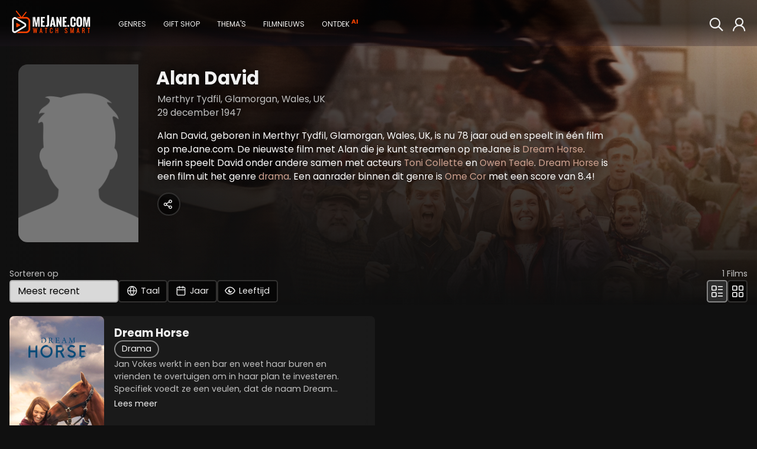

--- FILE ---
content_type: text/html; charset=ISO-8859-1
request_url: https://www.mejane.com/films/cast/116464/alan-david.html
body_size: 6789
content:
<!DOCTYPE html> <html lang="nl" class="full-page "> <head>     <meta charset="iso-8859-1" />  <meta http-equiv="X-UA-Compatible" content="IE=edge">  <meta name="google-site-verification" content="XAZM3SfdVvKebPcNrpFIS4Yt5Z9PwbGOKZ2Y6kqrJ7w">  <meta name="description" content="Alan David, geboren in Merthyr Tydfil, Glamorgan, Wales, UK, is nu 78 jaar oud en speelt in één film op meJane.com. De nieuwste film met Alan die je kunt streamen op meJane is Dream Horse. Hierin speelt David onder andere samen met acteurs Toni Collette en Owen Teale. Dream Horse is een film uit het genre drama. Een aanrader binnen dit genre is Ome Cor met een score van 8.4!"/>  <title>Alan David - meJane.com</title>        <meta name="twitter:card" content="summary">  <meta name="twitter:site" content="@MeJaneFilms">  <meta name="twitter:creator" content="@MeJaneFilms">  <meta name="twitter:title" content="Alan David">  <meta name="twitter:description" content="Alan David, geboren in Merthyr Tydfil, Glamorgan, Wales, UK, is nu 78 jaar oud en speelt in één film op meJane.com. De nieuwste film met Alan die je kunt streamen op meJane is Dream Horse. Hierin speelt David onder andere samen met acteurs Toni Collette en Owen Teale. Dream Horse is een film uit het genre drama. Een aanrader binnen dit genre is Ome Cor met een score van 8.4!">  <meta name="twitter:image" content="/images/defaultcast.png">  <meta name="twitter:domain" content="mejane.com">       <meta name="url" property="og:url" content="https://www.mejane.com/films/cast/116464/alan-david.html">  <meta property="og:title" content="Alan David"/>       <meta property="og:type" content="video.movie"/>  <meta property="og:description" content="Alan David, geboren in Merthyr Tydfil, Glamorgan, Wales, UK, is nu 78 jaar oud en speelt in één film op meJane.com. De nieuwste film met Alan die je kunt streamen op meJane is Dream Horse. Hierin speelt David onder andere samen met acteurs Toni Collette en Owen Teale. Dream Horse is een film uit het genre drama. Een aanrader binnen dit genre is Ome Cor met een score van 8.4!"/>  <meta property="og:image" content="/images/defaultcast.png"/>  <meta property="og:image:url" content="/images/defaultcast.png"/>     <meta property="og:image:secure_url" content="/images/defaultcast.png" />     <meta property="og:image:secure_url" content="/images/defaultcast.png" />     <meta property="og:image:secure_url" content="/images/defaultcast.png" />    <meta property="og:locale" content="nl_NL"/>       <script type="application/ld+json">{"@context":"http://schema.org","@type":"ItemList","numberOfItems":1,"itemListElement":[{"@type":"Movie","name":"Dream Horse","position":1,"url":"https://www.mejane.com/films/detail/384626/dream-horse.html","image":"https://img.cfmx-cd.net/movieimages/rs/assets/4/2/4211a5070dcc3773f7a9bcfdee928ed9/ART/1280_720_art_01.jpg","dateCreated":"2021-05-21"}]}</script>
     <link rel="shortcut icon" href="/favicon.ico" />     <link rel="apple-touch-icon" href="/apple-touch-icon-precomposed.png"/>     <link rel="apple-touch-icon" href="/apple-touch-icon.png"/>  <link rel="canonical" href="https://www.mejane.com/films/cast/116464/alan-david.html" />   <link rel="alternate" type="application/rss+xml" title="100 nieuwste films" href="/new100.rss" />  <link rel="alternate" type="application/rss+xml" title="Film Top 100" href="/top100.rss" />   <link rel="preconnect" href="https://media.maxx-xs.nl" crossorigin>  <link rel="preconnect" href="img.cfmx-cd.net" crossorigin>  <link rel="preconnect" href="https://fonts.googleapis.com">  <link rel="preconnect" href="https://fonts.gstatic.com" crossorigin>     <link href="https://fonts.googleapis.com/css2?family=Poppins:wght@200;300;400;500;600;700;800;900&display=swap" rel="stylesheet" />        <script type="text/javascript">   var DeviceID=2;var dbpc=0;        </script>                   <link rel="stylesheet" type="text/css" href="https://media.maxx-xs.nl/mediaplayer/css/player.min.css?v=202601151217" />   <!-- Load the custom color style for the player -->  <link rel="stylesheet" type="text/css" href="/css/videojs-player-style.css?v=202601151217" />       <link rel="stylesheet" type="text/css" href="/css/splide.min.css?v=202601151217" />  <link rel="stylesheet" type="text/css" href="/css/css.css?v=202601151217" />          <script type="text/javascript" src="/javascript/monitoring.js?v=202601151217"></script>       <script type="text/javascript" src="/javascript/opensource/jquery-3.6.0.min.js?v=202601151217"></script>  <script type="text/javascript" src="/javascript/chromecast.js?v=202601151217"></script>        <!-- chromecast -->  <script src="https://www.gstatic.com/cv/js/sender/v1/cast_sender.js?loadCastFramework=1"></script>  <!-- JS -->  <script type="text/javascript" src="https://media.maxx-xs.nl/mediaplayer/js/player.min.js?v=202601151217"></script>        <script type="text/javascript" src="/javascript/opensource/splide.min.js?v=202601151217"></script>   <script type="text/javascript" src="/javascript/scripts.min.js?v=202601151217" ></script>  <script type="text/javascript" src="/javascript/Focus.js?v=202601151217" ></script>  <script type="text/javascript" src="/javascript/Main.min.js?v=202601151217" ></script>  <script type="text/javascript" src="/javascript/block.min.js?v=202601151217" ></script>  <script>   var blockJs = new BlockJs("/films");  </script>   <!-- apple & google pay & stripe-->  <script type="text/javascript" src="https://payments.maxx-xs.nl/javascript/psp/googlepay/googlepay.js?ts=202601151217"></script>  <script type="text/javascript" src="https://payments.maxx-xs.nl/javascript/psp/applepay/applepay.js?ts=202601151217"></script>  <script type="text/javascript" src="https://payments.maxx-xs.nl/javascript/psp/stripe/stripe.js?ts=202601151217"></script>    <script>   GooglePayModule.paymentEnv = "PRODUCTION";   window.stripPubKey = "pk_live_51NnzYPEg4j40rk0Yy1mr0WSuKN9ipftdRIyM5oyi9SC2Rt6Co1Ie37jz59eoUU1K545dJr7gVa7YMvtKSkc7cWlk00N6HuO7Qh";  </script>        <script src="https://www.googletagmanager.com/gtag/js?id=AW-1071291743"></script>  <script>    window.dataLayer = window.dataLayer || [];    function gtag(){dataLayer.push(arguments);}    gtag('js', new Date());    gtag('config', 'G-DWMT55G49D');    gtag('config', 'AW-1071291743',{'allow_enhanced_conversions': true});    </script>  <script>   (function(w,d,t,r,u)   {    var f,n,i;    w[u]=w[u]||[],f=function()    {     var o={ti:"343087419", enableAutoSpaTracking: true};     o.q=w[u],w[u]=new UET(o),w[u].push("pageLoad")    },    n=d.createElement(t),n.src=r,n.async=1,n.onload=n.onreadystatechange=function()    {     var s=this.readyState;     s&&s!=="loaded"&&s!=="complete"||(f(),n.onload=n.onreadystatechange=null)    },    i=d.getElementsByTagName(t)[0],i.parentNode.insertBefore(n,i)   })   (window,document,"script","//bat.bing.com/bat.js","uetq");  </script>    <!-- Google Tag Manager -->  <script>(function (w, d, s, l, i) {   w[l] = w[l] || [];   w[l].push({'gtm.start': new Date().getTime(), event: 'gtm.js'});   var f = d.getElementsByTagName(s)[0], j = d.createElement(s),dl=l!='dataLayer'?'&l='+l:'';j.async=true;j.src='https://www.googletagmanager.com/gtm.js?id='+i+dl;f.parentNode.insertBefore(j,f); })(window,document,'script','dataLayer','GTM-WJSKMLL2');  </script>  <!-- End Google Tag Manager -->        <meta name="viewport" content="width=device-width, initial-scale=1.0">  <meta name="color-scheme" content="dark light">  </head>      <body id="docBody" class="list    " onload="Main.onLoad();" >   <!-- Google Tag Manager (noscript) -->  <!--<noscript><iframe src="https://www.googletagmanager.com/ns.html?id=GTM-5GBHZL" height="0" width="0" style="display:none;visibility:hidden"></iframe>  <noscript><iframe src="https://www.googletagmanager.com/ns.html?id=GTM-WJSKMLL2" height="0" width="0" style="display:none;visibility:hidden"></iframe></noscript>  </noscript>-->  <!-- End Google Tag Manager (noscript) -->   <!-- Layout begins -->   <div id="bigdisplay" class="">    <!--<div id="background"></div>-->     <!--HEADER-->    <header id="header_panel" class="header">     <nav aria-label="Main Navigation">      <a id="btn_back" href="javascript:void(0);" onclick="Main.executeReturn(this);" role="button" class="backarrow"><span class="icon-backarrow"></span></a>      <!--<div id="menuopener"><span class="icon-menuicon"></span></div>-->      <a href="/" class="logo" aria-label="meJane - Home">       <img src="/images/mejane_x2.png" alt="meJane" />      </a>      <!--<a href="/" class="logoicon"><img src="/images/mejane.png" alt="meJane" /></a> -->      <ul class="mainmenu">       <!--<div id="closemenu"><span class="icon-terug"></span></div>-->       <li class="only_mobile mobile_btn"><a href="javascript:void(0);" onclick="$('.foldoutmenu').addClass('active')" role="button" class="header_btn focusable" >        <span class="icon-menuicon"></span>        <span>Menu</span>       </a></li>       <li class="mobile_btn"><a id="btn_0" title="" href="/" class="header_btn focusable" >        <span class="icon-home"></span>        <span>Home</span>       </a></li>               <!--        -->              <li class="mobile_btn"><a href="javascript:void(0);" onclick="Main.fetchRemoteOverlay('ext-overlay', '/elements/genres.php')" role="button" id="btn_4" class="header_btn focusable" >        <span class="icon-tag"></span>        <span>Genres</span>       </a></li>       <!---->                            <li class="mobile_btn"><a id="btn_10" href="javascript:void(0);" onclick="Main.fetchRemoteOverlay('ext-overlay', '/elements/giftcard.php')" role="button" class="header_btn focusable" >        <span class="icon-gift"></span>        <span>Gift shop</span>       </a></li>                                   <li class="only_mobile mobile_btn"><a href="javascript:void(0);" onclick="Main.fetchRemoteOverlay('ext-overlay', '/elements/account/login.php')" role="button" class="header_btn focusable" >        <span class="icon-thumb"></span>        <span>Login</span>       </a></li>                                    <li style="display: none;"><a href="javascript:void(0);" onclick="Main.fetchRemoteOverlay('ext-overlay', '/elements/themes.php')" role="button" id="btn_8" class="header_btn focusable" >        <span class="icon-theme"></span>        <span>Thema's</span>       </a></li>                     <li style="display: none;"><a id="btn_15" href="/filmnieuws" class="header_btn focusable" >        <span class="icon-news"></span>        <span>Filmnieuws</span>       </a></li>                     <li style="display: none;"><a id="btn_chat" href="/films/discover.html" class="header_btn focusable" >        <span class="icon-chatbot"></span>        <span>Ontdek</span>        <span class="callout">AI</span>       </a></li>                     <!--<li style="display: none;"><a href="javascript:void(0);" onclick="Main.fetchRemoteOverlay('ext-overlay', '/elements/klantenservice/support.php')" role="button" class="header_btn focusable" >-->       <!-- <span class="icon-question"></span>-->       <!-- <span>Support</span>-->       <!--</a></li>-->      </ul>      <!--<div class="extended_mob_menu"></div>-->             <a href="javascript:void(0);" onclick="Main.fetchRemoteOverlay('ext-overlay', '/elements/account/login.php')" role="button" id="btn_7" class="header_btn focusable" >       <span class="icon-thumb"></span>      </a>                           <a href="/films/zoeken.html" id="btn_6" class="header_btn to_the_right just_icon focusable" >       <span class="icon-search2"></span>       <span>Zoeken</span>      </a>       <ul class="foldoutmenu">       <a href="javascript:void(0);" onclick="$('.foldoutmenu').removeClass('active')" role="button" class="exit-overlay" title="Close">×</a>       <li><a id="btn_0" title="" href="/" class="header_btn focusable" >        <span class="icon-home"></span>        <span>Home</span>       </a></li>                                    <li><a href="javascript:void(0);" onclick="Main.fetchRemoteOverlay('ext-overlay', '/elements/genres.php')" role="button" id="btn_4" class="header_btn focusable" >        <span class="icon-tag"></span>        <span>Genres</span>       </a></li>                      <li><a href="javascript:void(0);" onclick="Main.fetchRemoteOverlay('ext-overlay', '/elements/themes.php')" role="button" id="btn_8" class="header_btn focusable" >        <span class="icon-theme"></span>        <span>Thema's</span>       </a></li>                            <li><a id="btn_10" href="javascript:void(0);" onclick="Main.fetchRemoteOverlay('ext-overlay', '/elements/giftcard.php')" role="button" class="header_btn focusable" >        <span class="icon-gift"></span>        <span>Gift shop</span>       </a></li>                     <li><a href="/films/zoeken.html" id="btn_6" class="header_btn focusable" >        <span class="icon-search2"></span>        <span>Zoeken</span>       </a></li>                                    <li><a id="btn_15" href="/filmnieuws" class="header_btn focusable" >        <span class="icon-news"></span>        <span>Filmnieuws</span>       </a></li>                     <li><a id="btn_chat_01" href="/films/discover.html" class="header_btn focusable" >        <span class="icon-chatbot"></span>        <span>Ontdek</span>        <span class="callout">AI</span>       </a></li>                     <!--<li><a href="javascript:void(0);" onclick="Main.fetchRemoteOverlay('ext-overlay', '/elements/klantenservice/support.php')" role="button" class="header_btn focusable" >-->       <!-- <span class="icon-question"></span>-->       <!-- <span>Support</span>-->       <!--</a></li>-->      </ul>     </nav>    </header>     <!--MAIN-->             <main id="div_main" class="header_bg_0">                 <!--DEBUG-->                 <div id="debug" class="debug"></div>          <!--                 <a href="javascript:void(0);" onclick="Main.fetchRemoteOverlay('ext-overlay', '/elements/giftcard.php')" role="button" class="btn footer_btn gift"><span class="icon-gift"></span></a>     -->                 <!--<a href="javascript:void(0);" onclick="Main.fetchRemoteOverlay('ext-overlay', '/elements/klantenservice/support.php')" role="button" class="btn footer_btn"><span class="icon-question"></span></a>-->      <!--CONTENT-->     <div id="div_content"> <div id="PageID" title="films" style="display:none;">Alan David</div> <div id="ReturnLevel" style="display:none;"></div> <div id="var1" style="display:none;">CAST</div> <div id="var2" style="display:none;">116464</div> <div id="gFocus" style="display:none;">menu_0</div>   <div id="listing" class="listing infinite  cast-listing   showthefilter">      <div class="background" id="background">      <img src="https://img.cfmx-cd.net/movieimages/assets/4/2/4211a5070dcc3773f7a9bcfdee928ed9/VIS/visual_01.jpg" alt="Background image" >      <!--<img src="[PICTUREURL]" />-->   <div class="theme_overlay_gradient">&nbsp;</div>      <div class="actor_overlay_gradient">&nbsp;</div>     </div>      <div class="info ">       <!-- <p>Ontdek onze opwindende collectie actiefilms, waar elke scène doordrenkt is met spanning, actie en onvergetelijke momenten. </p> -->           <div class="cast-info-container">    <div class="cast-info">     <img src="/images/defaultcast.png" alt="Alan David" >     <h1>Alan David</h1>     <div>Merthyr Tydfil, Glamorgan, Wales, UK</div>     <div>29 december 1947</div>     <div class="description">Alan David, geboren in Merthyr Tydfil, Glamorgan, Wales, UK, is nu 78 jaar oud en speelt in één film op meJane.com. De nieuwste film met Alan die je kunt streamen op meJane is <a href="/films/detail/384626/dream-horse.html">Dream Horse</a>. Hierin speelt David onder andere samen met acteurs <a href="/films/cast/441/toni-collette.html">Toni Collette</a> en <a href="/films/cast/16044/owen-teale.html">Owen Teale</a>. <a href="/films/detail/384626/dream-horse.html">Dream Horse</a> is een film uit het genre <a href="/films/cat/21/drama.html">drama</a>. Een aanrader binnen dit genre is <a href="/films/detail/404090/ome-cor.html">Ome Cor</a> met een score van 8.4!</div>          <div class="sharebuttons-container">      <script>var sShareTitle = "Alan David";</script>      <a id="sharebutton_all" href="javascript:void(0);" onclick="Main.setupShare('actor')" class="btn-default sharebutton" >       <span class="icon-share2 single"></span>      </a>     </div>         </div>        </div>     </div>           <div class="filterpos">   <div class="filterbar">    <div class="order disappearrow">     <span>Sorteren op</span>     <div>      <select class="order-list" id="selectOrder">       <option>Meest recent</option>              <option value="?sortid=1&sortdirection=3">Populariteit</option>              <option value="?sortid=3&sortdirection=3">Waardering</option>              <option value="?sortid=4&sortdirection=4">Prijs</option>              <option value="?sortid=5&sortdirection=4">Alfabetisch A-Z</option>              <option value="?sortid=6&sortdirection=3">Alfabetisch Z-A</option>             </select>      <button class="btn filter" id="open-filter-language">       <span class="icon-language"></span>       <span class="icon-loader"></span>       <span data-filter="Taal">Taal</span>      </button>      <button class="btn filter" id="open-filter-year">       <span class="icon-calendar"></span>       <span class="icon-loader"></span>       <span data-filter="Jaar">Jaar</span>      </button>      <button class="btn filter" id="open-filter-age">       <span class="icon-eye"></span>       <span class="icon-eye_off"></span>       <span class="icon-loader"></span>       <span data-filter="Leeftijd">Leeftijd</span>      </button>      <!--      <a class="btn-default add" href="javascript:void(0);" onclick="Main.do_enter(this);" name="data-url:obj:__elements__films__sort.php" role="button">+</a>      -->           </div>    </div>     <div class="position">     <span id="CAST116464_maxposition"><span id="total_items">1</span> Films</span>     <div>      <button onclick="window.location = '?listview=detail'"  class="btn-default" disabled>       <span class="icon-listview_detail"></span>      </button>      <button onclick="window.location = '?listview=cover'"  class="btn-default" >       <span class="icon-listview_cover"></span>      </button>     </div>    </div>   </div>    <div class="filterselect limited" id="filter-select-language">        <button id="filteron_language_engels" class="filter-option btn ">Engels</button>        <button class="show-more"><span class="icon-downarrow"></span>Alle talen</button>   </div>    <div class="filterselect" id="filter-select-year">        <button id="filteron_year_2020-2029" class="filter-option btn ">2020s</button>       </div>    <div class="filterselect age" id="filter-select-age">    <button id="filteron_kijkwijzer_18" class="filter-option btn active">     <span class="icon_kw icon-kw_18"><span class="path1"></span><span class="path2"></span></span>    </button>    <button id="filteron_kijkwijzer_16" class="filter-option btn active">     <span class="icon_kw icon-kw_16"><span class="path1"></span><span class="path2"></span></span>    </button>    <button id="filteron_kijkwijzer_14" class="filter-option btn active">     <span class="icon_kw icon-kw_14"><span class="path1"></span><span class="path2"></span></span>    </button>    <button id="filteron_kijkwijzer_12" class="filter-option btn active">     <span class="icon_kw icon-kw_12"><span class="path1"></span><span class="path2"></span></span>    </button>    <button id="filteron_kijkwijzer_9" class="filter-option btn active">     <span class="icon_kw icon-kw_9"><span class="path1"></span><span class="path2"></span></span>    </button>    <button id="filteron_kijkwijzer_6" class="filter-option btn active">     <span class="icon_kw icon-kw_6"><span class="path1"></span><span class="path2"></span></span>    </button>    <button id="filteron_kijkwijzer_al" class="filter-option btn active">     <span class="icon_kw icon-kw_al"><span class="path1"></span><span class="path2"></span></span>    </button>   </div>      </div>          <div class="slider  wide" id="listitems">                           <div id="listitem_0" class="listitem movie">    <!-- COMPACT (Portrait) -->         <!-- WIDE (Landscape) -->        <div id="CAST116464_menu_0" class="cover focusable ">     <div class="artwork">      <a title="Dream Horse" href="/films/detail/384626/dream-horse.html" >       <img src="/images/defaultcover.png" theurl="https://img.cfmx-cd.net/movieimages/covers/medium/cover_384626_front.jpg" width="160" height="240" data-original="https://img.cfmx-cd.net/movieimages/covers/medium/cover_384626_front.jpg" class="lazy" alt="Dream Horse" />       <span class="extra ">+ Extra's</span>             </a>     </div>     <div class="info">      <a class="title" href="/films/detail/384626/dream-horse.html">Dream Horse</a>      <div class="categories">                              <a  href="/films/cat/21/Drama.html" title="Drama" class="lightbtn focusable">Drama</a>                            </div>      <div class="description">       <div>Jan Vokes werkt in een bar en weet haar buren en vrienden te overtuigen om in haar plan te investeren. Specifiek voedt ze een veulen, dat de naam Dream meekreeg, op om het klaar te stomen voor wedstrijden. De dorpelingen mogen dan geen ervaring...</div>       <div class="hiddentext" style="display: none;">Jan Vokes werkt in een bar en weet haar buren en vrienden te overtuigen om in haar plan te investeren. Specifiek voedt ze een veulen, dat de naam Dream meekreeg, op om het klaar te stomen voor wedstrijden. De dorpelingen mogen dan geen ervaring hebben, hun hart zit op de juiste plaats. Dream wordt meermaals kampioen en weet zelfs de levens van de dorpelingen te veranderen.</div>       <a href="javascript:void(0);" onclick="openMoreInfoOverlay(this)" role="button" class="underlined">Lees meer</a>      </div>            <div class="tags">       <span class="icon-tag"></span>              <a href="/films/zoeken.html?mq=hartverwarmend+paardenverhaal" title="Hartverwarmend paardenverhaal" class="focusable" rel="nofollow">Hartverwarmend paardenverhaal</a>              <a href="/films/zoeken.html?mq=inspirerend+dorpsdrama" title="Inspirerend dorpsdrama" class="focusable" rel="nofollow">Inspirerend dorpsdrama</a>              <a href="/films/zoeken.html?mq=waargebeurde+underdogfilm" title="Waargebeurde underdogfilm" class="focusable" rel="nofollow">Waargebeurde underdogfilm</a>             </div>                       </div>         </div>        <div class="separator">     Dream Horse    </div>   </div>            <div id="list-loader" class="loader"><img src="/images/loader.gif" alt="loading" /></div>     </div>  <div id="list-loader-bottom" class="load-more">   Meer laden   <span class="icon-downarrow"></span>   <span class="icon-loader"></span>  </div>  <script>   var itemCount = document.querySelectorAll(".listitem")?.length;   if (itemCount < 40) document.body.classList.add("loaded");  </script>   </div>  <div id="moreinfo_overlay" class="overlay" style="display: none; visibility: hidden; z-index: 6; position: fixed;">  <div class="overlay-wrap"></div>  <a href="javascript:void(0);" style="line-height: 0.95em; font-size: 3em;" onclick="Main.closeAllOverlays()" class="exit-overlay" title="Close">×</a>  <div class="content">   <div class="description"></div>   <div class="clear"></div>  </div> </div> </div>                  <div id="ext-overlay" class="overlay ext-overlay"></div>    </main>         <!--FOOTER-->    <footer class="footer" id="page-footer">     <div class="footer-content">      <nav>       <button onclick="Main.fetchRemoteOverlay('ext-overlay', '/elements/klantenservice/support.php')" class="underlined">        Support       </button>       <ul>        <li>         <a href="/klantenservice/email.html" class="underlined">Contact</a>        </li>        <li>         <a href="/klantenservice/vraagenantwoord.html" class="underlined">Vraag en Antwoord</a>        </li>        <li>         <a href="/klantenservice/systeemcheck.html" class="underlined">Systeemcheck</a>        </li>        <li>         <a href="/klantenservice/privacypolicy.html" class="underlined">Privacy Policy</a>        </li>        <li>         <a href="/downloads/Algemene_Voorwaarden_meJane.pdf" target="_blank" class="underlined">Algemene Voorwaarden</a>        </li>       </ul>      </nav>      <div>       <div class="footer-socials">        <label for="footer-email">Blijf op de hoogte van de nieuwste films</label>        <!--<input type="email" id="footer-email" name="email" placeholder="E-mail" />-->        <div class="socials">         <div><a href="https://www.instagram.com/mejanefilms/" target="_blank"><img src="/images/social_icon_insta.svg" alt="Instagram"></a></div>         <div><a href="https://www.facebook.com/MeJanecom" target="_blank"><img src="/images/social_icon_fb.svg" alt="Facebook"></a></div>         <div><a href="https://www.tiktok.com/@mejane.com" target="_blank"><img src="/images/social_icon_tiktok.svg" alt="TikTok"></a></div>         <div><a href="https://twitter.com/meJaneMovies" target="_blank"><img src="/images/social_icon_twitter.svg" alt="Twitter"></a></div>         <div><a href="https://www.youtube.com/@mejane_movies" target="_blank"><img src="/images/social_icon_youtube.svg" alt="YouTube"></a></div>        </div>       </div>       <div class="footer-about">        <p>Gestart in 2007 is meJane de eerste filmaanbieder in Belgie en Nederland. meJane is inmiddels een bekend online filmplatform voor filmliefhebbers op zoek naar inspiratie, sensatie en emotie; in bekroonde films, net uit de bioscoop en filmklassiekers uit de hele wereld.</p>         <a href="/over-mejane" class="underlined">Lees meer over meJane</a>       </div>      </div>     </div>     <div class="footer-copyright">      <p>       Copyright © 2026 Maxx-XS<br>
Alle rechten voorbehouden      </p>     </div>    </footer>                 <!--LOADER-->             <div id="loader" class="loader"><img src="/images/loader.gif" alt="loading" /></div>              <!--PLAYER LOADER-->    <!--<div id="player_loader" class="player_loader"><img src="/images/loader.gif" alt="" /></div>-->              <!--POPUP-->    <div id="divmsg" class="popupmsg">    </div>    <!--<div id="divmsg_list" class="popupmsg_list"></div>-->     <!--ID of element that needs the blue effect-->    <div id="ActiveElement" style="display:none;"></div>              <div class="clear"></div>   </div>         <div id="ReturnURL" style="display:none;">exit</div>   <div id="AutoOpenOverlayURL" style="display:none;"></div>   <div id="AutoOpenOverlay" style="display:none;"></div>   <span id="tokenhm" class="hidden">43e04dd08bb1305428b0c9c8d8a2660a</span>    <!-- load libs -->   <link rel="stylesheet" type="text/css"  href="/css/paymentfont.min.css?v=202601151217" />   <link rel="stylesheet" type="text/css"  href="/css/apprise.css?v=202601151217" />     <script defer type="text/javascript" src="/javascript/apprise-1.5.full.js?v=202601151217"></script>   <script defer type="text/javascript" src="/javascript/twowaybinding.min.js?v=202601151217"></script>   <script defer type="text/javascript" src="/javascript/chat.min.js?v=202601151217"></script>       <!-- Videojs lang file -->   <script defer type="text/javascript" src="https://media.maxx-xs.nl/mediaplayer/js/lang/nl.js?v=202601151217"></script>     <script defer type="text/javascript" src="/javascript/Display.js?v=202601151217"></script>       </body> </html>

--- FILE ---
content_type: application/javascript
request_url: https://payments.maxx-xs.nl/javascript/psp/googlepay/googlepay.js?ts=202601151217
body_size: 11093
content:
var GooglePayModule = {
    initDone: false,
    location: '',
    paymentEnv: 'TEST',
    paymentsClient: null,
    button: null,
    response: null,
    paymentDataRequest: null,
    waitForPaymentData: null,
    isReady: false,
    javascriptLoaded: false,
    notAvailable: function(){},
    paymentCanceled: function(){},
    errorCallback: function(error){
        console.error('errorCallback', error);
    },
    load: function(url, this_){
        if(this_) {
            this_.parentNode.removeChild(this_);
        }
        if(GooglePayModule.initDone){
            if(GooglePayModule.button != null){
                GooglePayModule.button = null;
            }
        }
        GooglePayModule.location = url+"&ppid=320";
        GooglePayModule.waitForPaymentData = null;

        GooglePayModule.button = document.getElementById('googlepaybutton');
        if(GooglePayModule.button == null){ console.error('GooglePay button not found');  return; }
        GooglePayModule.buttonPlaceholder = document.getElementById('googlepaybuttonplaceholder');
        if(GooglePayModule.buttonPlaceholder == null){ console.error('GooglePay button placeholder not found');  return; }
        GooglePayModule.initDone = true;

        if(!GooglePayModule.javascriptLoaded) {
            GooglePayModule.loadScript('https://pay.google.com/gp/p/js/pay.js', function () {
                GooglePayModule.javascriptLoaded = true;
                GooglePayModule.initSession();
            });
        }else{
            GooglePayModule.initSession();
        }
    },
    initSession: function(){
        var xhr = new XMLHttpRequest();
        xhr.open("POST", GooglePayModule.location+"&start-mobile-payment=true", true);
        xhr.setRequestHeader("Content-Type", "application/json");
        xhr.onreadystatechange = function() {
            if (xhr.readyState === 4 && xhr.status === 200) {
                try {
                    var response = JSON.parse(xhr.responseText);

                    if(typeof response.paymentProductSpecificInputs == 'object' &&
                        typeof response.transactionInfo == 'object' &&
                        typeof response.product == 'object'){
                        //ready
                        GooglePayModule.response = response;
                        GooglePayModule.buildRequest(GooglePayModule.response.paymentProductSpecificInputs, GooglePayModule.response.transactionInfo, GooglePayModule.response.product);
                    }else{
                        GooglePayModule.errorCallback('FR-501'+(typeof response.errorCode == 'string' ? ' BK-'+response.errorCode : ''));
                        GooglePayModule.removeButton();
                    }
                }catch (e) {
                    GooglePayModule.errorCallback('FR-502');
                    GooglePayModule.removeButton();
                }
            }else if(xhr.readyState === 4){
                GooglePayModule.errorCallback('FR-503');
                GooglePayModule.removeButton();
            }
        };
        xhr.send(JSON.stringify({}));
        GooglePayModule.button.addEventListener("click", GooglePayModule.callPayButton);
    },
    callPayButton: function(event){
        event.stopPropagation();
        if(GooglePayModule.isReady) {
            GooglePayModule.paymentsClient.loadPaymentData(GooglePayModule.paymentDataRequest);
        }else{
            GooglePayModule.waitForPaymentData = function(){
                GooglePayModule.paymentsClient.loadPaymentData(GooglePayModule.paymentDataRequest);
            };
        }
    },
    buildRequest: function (paymentProductSpecificInputs, transactionInfo, product) {
        const tokenizationSpecification = {
            type: 'PAYMENT_GATEWAY',
            parameters: {
                gateway: product.gateway,
                gatewayMerchantId: paymentProductSpecificInputs.gatewayMerchantId
            }
        };
        baseCardPaymentMethod = {
            type: 'CARD',
            parameters: {
                allowedAuthMethods: ["PAN_ONLY", "CRYPTOGRAM_3DS"],
                allowedCardNetworks: product.networks,
                assuranceDetailsRequired: true
            }
        };

        var cardPaymentMethod = Object.assign(
            {},
            baseCardPaymentMethod,
            {
                tokenizationSpecification: tokenizationSpecification
            }
        );
        //load payment
        GooglePayModule.paymentDataRequest = Object.assign({}, {
            apiVersion: 2,
            apiVersionMinor: 0
        });
        GooglePayModule.paymentDataRequest.allowedPaymentMethods = [cardPaymentMethod];
        GooglePayModule.paymentDataRequest.transactionInfo = transactionInfo;
        GooglePayModule.paymentDataRequest.merchantInfo = {
            merchantId: paymentProductSpecificInputs.merchantId,
            merchantName: paymentProductSpecificInputs.merchantName
        };

        GooglePayModule.paymentDataRequest.callbackIntents = ["PAYMENT_AUTHORIZATION"];
        GooglePayModule.paymentsClient = new google.payments.api.PaymentsClient({
            environment: GooglePayModule.paymentEnv,
            paymentDataCallbacks: {
                onPaymentAuthorized: GooglePayModule.onPaymentAuthorized
            }
        });

        GooglePayModule.paymentsClient.isReadyToPay({
            "apiVersion": 2,
            "apiVersionMinor": 0,
            "allowedPaymentMethods": GooglePayModule.paymentDataRequest.allowedPaymentMethods
        }).then(function(responseCallback) {
            var displayStyleColor = GooglePayModule.button.getAttribute('data-color');
            const button = GooglePayModule.paymentsClient.createButton({
                buttonColor: displayStyleColor != null ? displayStyleColor : 'white',
                buttonType: 'plain',
                buttonSizeMode: 'fill',
                onClick: GooglePayModule.callPayButton,
                allowedPaymentMethods: GooglePayModule.paymentDataRequest.allowedPaymentMethods
            });
            GooglePayModule.buttonPlaceholder.appendChild(button);
            var displayStyle = GooglePayModule.button.getAttribute('data-display');
            GooglePayModule.button.style.display = displayStyle == null ? 'block' : displayStyle;
            GooglePayModule.isReady = true;
            //callback is set so load this first
            if(GooglePayModule.waitForPaymentData != null){
                GooglePayModule.waitForPaymentData();
                GooglePayModule.waitForPaymentData = null;
            }
        }).catch(function(err) {
            GooglePayModule.removeButton();
            GooglePayModule.notAvailable();
            // show error in developer console for debugging
            console.error(err);
        });
    },
    onPaymentAuthorized: function(paymentData){
        return new Promise(function(resolve, reject) {
            GooglePayModule.checkStatus(paymentData, resolve);
        });
    },
    checkStatus(paymentData, resolve, waiting){
        var offset = new Date().getTimezoneOffset();
        var width = screen.width;
        var height = screen.height;
        var colorDepth = screen.colorDepth;

        var secure3d = false;
        if(!paymentData.paymentMethodData.info.assuranceDetails.cardHolderAuthenticated){
            secure3d = true;
        }
        var xhr = new XMLHttpRequest();
        xhr.open("POST", GooglePayModule.location + "&do=checkout&process-mobile-payment=true"+(secure3d ? "&secure3d=true" : "")+"&timezoneOffset=" + offset+"&width="+width+"&height="+height+"&colorDepth="+colorDepth+(waiting ? "&waiting=true" : ""), true);
        xhr.setRequestHeader("Content-Type", "application/json");
        xhr.onreadystatechange = function () {
            if (xhr.readyState === 4 && xhr.status === 200) {
                console.log(xhr.responseText);
                try {
                    var response = JSON.parse(xhr.responseText);
                    if (typeof response.redirect == 'boolean') {
                        document.location.href = response.url;
                        resolve({transactionState: 'SUCCESS'});
                    }else if (typeof response.process == 'string' && response.process === 'ok') {
                        setTimeout(function () {
                            document.location.href = GooglePayModule.location + "&do=checkout&process-mobile-payment=true";
                        }, 2000);
                        resolve({transactionState: 'SUCCESS'});
                    }else if (typeof response.waiting == 'boolean' && response.waiting) {
                        setTimeout(function (){
                            GooglePayModule.checkStatus(paymentData, resolve, true);
                        }, 4000);
                        return;
                    }else {
                        GooglePayModule.errorCallback('FR-506'+(typeof response.errorCode == 'string' ? ' BK-'+response.errorCode : ''));
                        resolve({ transactionState: 'ERROR',error: {
                                intent: 'PAYMENT_AUTHORIZATION',
                                message: 'Betaling mislukt, probeer opnieuw. Foutcode: '+'FR-506'+(typeof response.errorCode == 'string' ? ' BK-'+response.errorCode : ''),
                                reason: 'OTHER_ERROR'
                            } });
                    }
                } catch (e) {
                    GooglePayModule.errorCallback('FR-507');
                    resolve({ transactionState: 'ERROR',error: {
                            intent: 'PAYMENT_AUTHORIZATION',
                            message: 'Betaling mislukt, probeer opnieuw. Foutcode: FR-507',
                            reason: 'OTHER_ERROR'
                        }  });
                }
            } else if (xhr.readyState === 4) {
                resolve({ transactionState: 'ERROR',error: {
                        intent: 'PAYMENT_AUTHORIZATION',
                        message: 'Betaling mislukt, probeer opnieuw. Foutcode: FR-XHR-001',
                        reason: 'OTHER_ERROR'
                    }  });
            }
        };

        xhr.send(JSON.stringify({
            token: paymentData.paymentMethodData.tokenizationData.token
        }));
    },
    loadScript: function(url, callback) {
        var script = document.createElement('script');
        script.src = url;

        // Call the callback function after the script is loaded
        script.onload = callback;

        // Append the script to the document's head
        document.head.appendChild(script);
    },
    removeButton: function(){
        if(GooglePayModule.button && GooglePayModule.button.parentNode != null) {
            GooglePayModule.button.parentNode.removeChild(GooglePayModule.button);
        }
    }
}